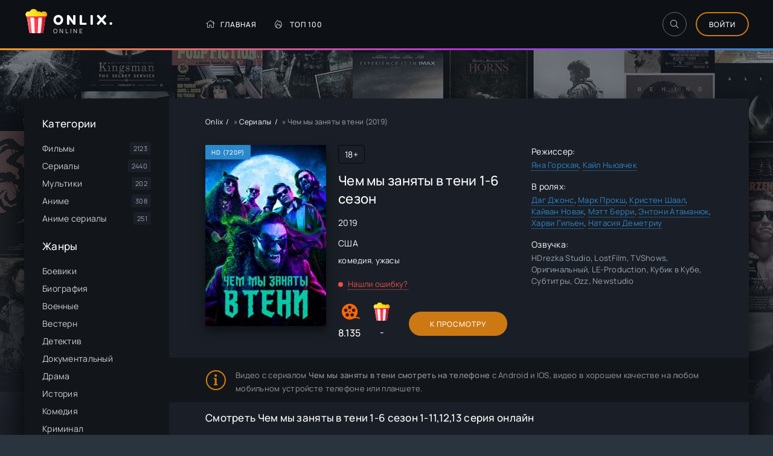

--- FILE ---
content_type: text/html; charset=utf-8
request_url: https://onlix.online/3928-serial-chem-my-zanjaty-v-teni_2019.html
body_size: 10623
content:
<!DOCTYPE html>
<html lang="ru">
<head>
	<meta charset="utf-8">
<title>Чем мы заняты в тени 1-6 сезон 11,12,13 серия смотреть онлайн</title>
<meta name="description" content="Смотреть сериал Чем мы заняты в тени (2019) - Действие американского сериала «Чем мы заняты в тени» разворачивается в Нью-Йорке. Сюжет сериала повествует о..">
<meta name="robots" content="index,follow">
<meta property="og:site_name" content="Onlix - гид в мире онлайн кино">
<meta property="og:type" content="article">
<meta property="og:title" content="Чем мы заняты в тени (2019)">
<meta property="og:url" content="https://onlix.online/3928-serial-chem-my-zanjaty-v-teni_2019.html">
<meta property="og:description" content="Действие американского сериала «Чем мы заняты в тени» разворачивается в Нью-Йорке. Сюжет сериала повествует о жизни вампиров в современном мире. ГГ Нандор уже несколько сотен лет проживает в большом особняке на острове Статен. Он родился еще во времена существования Османской империи и поэтому ему">
<link rel="search" type="application/opensearchdescription+xml" href="https://onlix.online/index.php?do=opensearch" title="Onlix - гид в мире онлайн кино">
<link rel="canonical" href="https://onlix.online/3928-serial-chem-my-zanjaty-v-teni_2019.html">

<script src="/engine/classes/min/index.php?g=general3&amp;v=82398"></script>
<script src="/engine/classes/min/index.php?f=engine/classes/js/jqueryui3.js,engine/classes/js/dle_js.js,templates/onlix/xsort/assets/libs.js,engine/classes/js/lazyload.js&amp;v=82398" defer></script>
	<meta name="viewport" content="width=device-width, initial-scale=1.0" />
	<meta name="theme-color" content="#303d4a">
    <meta name="yandex-verification" content="1208ae073bb65e83" />
	<link rel="preload" href="/templates/onlix/css/common.css?v=9" as="style">
	<link rel="preload" href="/templates/onlix/css/styles.css?v=4" as="style">
	<link rel="preload" href="/templates/onlix/css/engine.css" as="style">
	<link rel="preload" href="/templates/onlix/css/fontawesome.css" as="style">
	<link rel="preload" href="/templates/onlix/webfonts/manrope-400.woff2" as="font" type="font/woff2" crossorigin>
	<link rel="preload" href="/templates/onlix/webfonts/manrope-500.woff2" as="font" type="font/woff2" crossorigin>
	<link rel="preload" href="/templates/onlix/webfonts/fredoka-one-400.woff2" as="font" type="font/woff2" crossorigin>
    <link rel="preload" href="/templates/onlix/webfonts/fa-light-300.woff2" as="font" type="font/woff2" crossorigin>
	<link rel="shortcut icon" href="/templates/onlix/images/favicon.svg" />
	<link href="/templates/onlix/css/common.css?v=9" type="text/css" rel="stylesheet" />
	<link href="/templates/onlix/css/styles.css?v=4" type="text/css" rel="stylesheet" />
	<link href="/templates/onlix/css/engine.css" type="text/css" rel="stylesheet" /> 
	<link href="/templates/onlix/css/fontawesome.css" type="text/css" rel="stylesheet" />
</head>

<body id="pmovie">

	<div class="wrapper">

		<div class="wrapper-container wrapper-main d-flex fd-column">

			<header class="header d-flex ai-center vw100">
				<div class="header__search d-none">
					<form id="quicksearch" method="post">
						<input type="hidden" name="do" value="search">
						<input type="hidden" name="subaction" value="search">
						<div class="header__search-box">
							<input id="ajax_search" name="story" placeholder="Поиск по сайту..." type="text" autocomplete="off">
							<button type="submit" class="search-btn"><span class="fal fa-search"></span></button>
						</div>
					</form>
				</div>
				<a href="/" class="logo header__logo">
					<div class="logo__title">Onlix.</div>
					<p class="logo__caption">Online</p>
				</a>
				<ul class="header__menu d-flex flex-grow-1 js-this-in-mobile-menu">
					<li><a href="/"><span class="fal fa-home"></span>Главная</a></li>
					<li><a href="/top-100.html"><span class="fal fa-fire-alt"></span>Топ 100</a></li>
   

				</ul>
				<div class="header__btn-search btn-icon js-toggle-search"><span class="fal fa-search"></span></div>
				<div class="btn-accent centered-content js-show-login">Войти</div>
				
				<div class="header__btn-menu d-none js-show-mobile-menu"><span class="fal fa-bars"></span></div>
			</header>

			<!-- END HEADER -->


			<div class="content flex-grow-1 cols d-flex">

            	

				<aside class="col-side">



					<div class="side-block js-this-in-mobile-menu">
						<div class="side-block__title">Категории</div>
						<ul class="side-block__content side-block__menu">
							<li><a href="/filmy/">Фильмы</a><span>2123</span></li>
							<li><a href="/serialy/">Сериалы</a><span>2440</span></li>
							<li><a href="/multiki/">Мультики</a><span>202</span></li>
							<li><a href="/anime/">Аниме</a><span>308</span></li>
                            <li><a href="/anime-serialy/">Аниме сериалы</a><span>251</span></li>
						</ul>
					</div>
					
					<div class="side-block js-this-in-mobile-menu">
						<div class="side-block__title">Жанры</div>
						<ul class="side-block__content side-block__menu" data-showitems="10">
							<li><a href="/xfsearch/genre/боевик/">Боевики</a></li>
							<li><a href="/xfsearch/genre/биография/">Биография</a></li>
							<li><a href="/xfsearch/genre/военный/">Военные</a></li>
							<li><a href="/xfsearch/genre/вестерн/">Вестерн</a></li>
							<li><a href="/xfsearch/genre/детектив/">Детектив</a></li>
							<li><a href="/xfsearch/genre/документальный/">Документальный</a></li>
							<li><a href="/xfsearch/genre/драма/">Драма</a></li>
							<li><a href="/xfsearch/genre/история/">История</a></li>
							<li><a href="/xfsearch/genre/комедия/">Комедия</a></li>
							<li><a href="/xfsearch/genre/криминал/">Криминал</a></li>
							<li><a href="/xfsearch/genre/мелодрама/">Мелодрама</a></li>
							<li><a href="/xfsearch/genre/музыка/">Музыка</a></li>
							<li><a href="/xfsearch/genre/мюзикл/">Мюзикл</a></li>
							<li><a href="/xfsearch/genre/приключения/">Приключение</a></li>
							<li><a href="/xfsearch/genre/семейный/">Семейный</a></li>
							<li><a href="/xfsearch/genre/спорт/">Спорт</a></li>
                            <li><a href="/xfsearch/genre/триллер/">Триллер</a></li>
							<li><a href="/xfsearch/genre/ужасы/">Ужасы</a></li>
							<li><a href="/xfsearch/genre/фантастика/">Фантастика</a></li>
							<li><a href="/xfsearch/genre/фэнтези/">Фэнтези</a></li>   
						</ul>
					</div>

					<div class="side-block">
						<div class="side-block__title">Самые рейтинговые</div>
						<div class="side-block__content">
							<a class="popular d-flex ai-center" href="https://onlix.online/2765-serial-pischeblok_2021.html">
	<div class="popular__img img-fit-cover">
		<img data-src="/uploads/posts/2022-06/1654862762-413637117-pischeblok.jpg" alt="Пищеблок (2021)">
	</div>
	<div class="popular__desc flex-grow-1">
		<div class="popular__title line-clamp">Пищеблок</div>
		<ul class="poster__subtitle">
			<li class="ws-nowrap">Сериалы</li>
		</ul>
	</div>
</a><a class="popular d-flex ai-center" href="https://onlix.online/1255-film-omir_2021.html">
	<div class="popular__img img-fit-cover">
		<img data-src="/uploads/posts/2025-11/1763014071-754359721-omir.jpg" alt="Омир (2021)">
	</div>
	<div class="popular__desc flex-grow-1">
		<div class="popular__title line-clamp">ОМИР</div>
		<ul class="poster__subtitle">
			<li class="ws-nowrap">Сериалы</li>
		</ul>
	</div>
</a><a class="popular d-flex ai-center" href="https://onlix.online/393-serial-igra-prestolov_1-8-sezon.html">
	<div class="popular__img img-fit-cover">
		<img data-src="/uploads/posts/2022-04/1650799411-1902104490-igra-prestolov.jpg" alt="Игра престолов (2011)">
	</div>
	<div class="popular__desc flex-grow-1">
		<div class="popular__title line-clamp">Игра Престолов</div>
		<ul class="poster__subtitle">
			<li class="ws-nowrap">Сериалы</li>
		</ul>
	</div>
</a><a class="popular d-flex ai-center" href="https://onlix.online/2436-serial-sama-dura_2024-04-26.html">
	<div class="popular__img img-fit-cover">
		<img data-src="/uploads/posts/2022-06/1654232093-289674744-sama-dura.jpg" alt="Сама дура (2020)">
	</div>
	<div class="popular__desc flex-grow-1">
		<div class="popular__title line-clamp">Сама дура</div>
		<ul class="poster__subtitle">
			<li class="ws-nowrap">Сериалы</li>
		</ul>
	</div>
</a><a class="popular d-flex ai-center" href="https://onlix.online/1008-serial-raznica-v-vozraste_2021.html">
	<div class="popular__img img-fit-cover">
		<img data-src="/uploads/poster_none.jpg" alt="Разница в возрасте (2021)">
	</div>
	<div class="popular__desc flex-grow-1">
		<div class="popular__title line-clamp">Разница в возрасте</div>
		<ul class="poster__subtitle">
			<li class="ws-nowrap">Сериалы</li>
		</ul>
	</div>
</a>
						</div>
					</div>



				</aside>

				<!-- END COL SIDE -->

				<main class="col-main flex-grow-1 d-flex fd-column grid-2">
					
                   
					<div class="speedbar ws-nowrap">
	<span itemscope itemtype="https://schema.org/BreadcrumbList"><span itemprop="itemListElement" itemscope itemtype="https://schema.org/ListItem"><meta itemprop="position" content="1"><a href="https://onlix.online/" itemprop="item"><span itemprop="name">Onlix</span></a></span> » <span itemprop="itemListElement" itemscope itemtype="https://schema.org/ListItem"><meta itemprop="position" content="2"><a href="https://onlix.online/serialy/" itemprop="item"><span itemprop="name">Сериалы</span></a></span> » Чем мы заняты в тени (2019)</span>
</div>
					
					<div id='dle-content'><article class="page ignore-select pmovie">

	<div class="page__subcols d-flex">

		<div class="page__subcol-side">
			<div class="pmovie__poster img-fit-cover">
				<img data-src="/uploads/posts/2023-09/1694226707-1059471028-chem-my-zanyaty-v-teni.jpg" alt="Чем мы заняты в тени (2019)">
<div class="poster__label">HD (720p)</div>
			</div>
		</div>

		<!-- END PAGE SUBCOL SIDE -->

		<header class="page__subcol-main flex-grow-1 d-flex fd-column">
            

<h1>Чем мы заняты в тени 1-6 сезон</h1>
<div class="pmovie__year"><a href="https://onlix.online/xfsearch/year/2019/">2019</a></div>            
                       
            <div class="pmovie__year"><a href="https://onlix.online/xfsearch/country/%D0%A1%D0%A8%D0%90/">США</a></div>
			<div class="pmovie__genres"><a href="https://onlix.online/xfsearch/genre/%D0%BA%D0%BE%D0%BC%D0%B5%D0%B4%D0%B8%D1%8F/">комедия</a>, <a href="https://onlix.online/xfsearch/genre/%D1%83%D0%B6%D0%B0%D1%81%D1%8B/">ужасы</a></div>           
<div class="pmovie__age order-first"><div>18+</div></div>
			<div class="pmovie__complaint flex-grow-1"><a href="javascript:AddComplaint('3928', 'news')">Нашли ошибку?</a></div>
			<div class="pmovie__subinfo d-flex ai-center">
				<div class="pmovie__subrating pmovie__subrating--kp">
                    
<img data-src="/templates/onlix/images/kp.svg" src="/templates/onlix/images/no-img.png" alt="">
8.135
</div>
				<div class="pmovie__subrating pmovie__subrating--site"><img data-src="/templates/onlix/images/logo.svg" src="/templates/onlix/images/no-img.png" alt=""><div class="js-count-rating"><span id="ratig-layer-3928" class="ignore-select"><span class="ratingtypeplusminus ignore-select ratingzero" >0</span></span><span id="vote-num-id-3928">0</span></div></div>
				<div class="pmovie__btn btn icon-at-left flex-grow-1 js-scroll-to">К Просмотру</div>
			</div>
		</header>

		<!-- END PAGE SUBCOL MAIN -->

		<ul class="page__subcol-side2 pmovie__header-list">
            	
			<li>
				<div>Режиссер:</div>
				<a href="https://onlix.online/xfsearch/direct/%D0%AF%D0%BD%D0%B0%20%D0%93%D0%BE%D1%80%D1%81%D0%BA%D0%B0%D1%8F/">Яна Горская</a>, <a href="https://onlix.online/xfsearch/direct/%D0%9A%D0%B0%D0%B9%D0%BB%20%D0%9D%D1%8C%D1%8E%D0%B0%D1%87%D0%B5%D0%BA/">Кайл Ньюачек</a>
			</li>
                        
             
			<li>
				<div>В ролях:</div>
				<a href="https://onlix.online/xfsearch/actor/%D0%94%D0%B0%D0%B3%20%D0%94%D0%B6%D0%BE%D0%BD%D1%81/">Даг Джонс</a>, <a href="https://onlix.online/xfsearch/actor/%D0%9C%D0%B0%D1%80%D0%BA%20%D0%9F%D1%80%D0%BE%D0%BA%D1%88/">Марк Прокш</a>, <a href="https://onlix.online/xfsearch/actor/%D0%9A%D1%80%D0%B8%D1%81%D1%82%D0%B5%D0%BD%20%D0%A8%D0%B0%D0%B0%D0%BB/">Кристен Шаал</a>, <a href="https://onlix.online/xfsearch/actor/%D0%9A%D0%B0%D0%B9%D0%B2%D0%B0%D0%BD%20%D0%9D%D0%BE%D0%B2%D0%B0%D0%BA/">Кайван Новак</a>, <a href="https://onlix.online/xfsearch/actor/%D0%9C%D1%8D%D1%82%D1%82%20%D0%91%D0%B5%D1%80%D1%80%D0%B8/">Мэтт Берри</a>, <a href="https://onlix.online/xfsearch/actor/%D0%AD%D0%BD%D1%82%D0%BE%D0%BD%D0%B8%20%D0%90%D1%82%D0%B0%D0%BC%D0%B0%D0%BD%D1%8E%D0%BA/">Энтони Атаманюк</a>, <a href="https://onlix.online/xfsearch/actor/%D0%A5%D0%B0%D1%80%D0%B2%D0%B8%20%D0%93%D0%B8%D0%BB%D1%8C%D0%B5%D0%BD/">Харви Гильен</a>, <a href="https://onlix.online/xfsearch/actor/%D0%9D%D0%B0%D1%82%D0%B0%D1%81%D0%B8%D1%8F%20%D0%94%D0%B5%D0%BC%D0%B5%D1%82%D1%80%D0%B8%D1%83/">Натасия Деметриу</a>
			</li>
             

            
            
            
            
			<li>
				<div>Озвучка:</div>
HDrezka Studio, LostFilm, TVShows, Оригинальный, LE-Production, Кубик в Кубе, Субтитры, Ozz, Newstudio
			</li>
             
                        
                        
            
            
            
		</ul>

	</div>

	<!-- END PAGE SUBCOLS -->
	<div class="pmovie__caption">
Видео с сериалом <b>Чем мы заняты в тени смотреть на телефоне</b> с Android и IOS,
 видео в хорошем качестве на любом мобильном устройсте телефоне или планшете.   

	</div>




	<!-- END PAGE COLS -->
   <br />
		
    <h2 class="page__subtitle">Смотреть Чем мы заняты в тени 1-6 сезон  1-11,12,13 серия онлайн</h2>
    
    
        
        
    
      
    	<div class="page__cols d-flex">
		<div class="page__col-main flex-grow-1 d-flex fd-column">
            
			<h3 class="page__subtitle">Сюжет сериала Чем мы заняты в тени</h3>
            
                        
                        
            
			
			<div class="flex-grow-1"></div>
			Действие американского сериала «Чем мы заняты в тени» разворачивается в Нью-Йорке. Сюжет сериала повествует о жизни вампиров в современном мире. ГГ Нандор уже несколько сотен лет проживает в большом особняке на острове Статен. Он родился еще во времена существования Османской империи и поэтому ему с трудом удается адаптироваться к современной жизни. Вместе с ним живет еще один вампир – парень по имени Лазло. В прошлой жизни он был настоящим английским дворянином, который стал вампиром совершенно случайно. Также с ними в особняке проживает Надья, которая часто обращает в вампиров практически всех своих любовников. Недавно она нашла новую жертву – молодого парня, который внешне очень похож на ее бывшего возлюбленного.<br>Главные герои сериала постоянно попадают в довольно необычные и комичные ситуации, из которых иногда удается выбраться с трудом. За ними присматривает их давний знакомый Гильермо, который давно мечтал стать кровопийцей. Ради этого парень готов пойти на все. Поэтому он часто приходит в особняк к Нандору и выполняет любые его поручения. Однако несмотря на все старания, вампиры не спешат превращать его в кровопийцу.
		</div>
		<div class="page__col-side">
			<div class="page__subtitle">Трейлер</div>
			<div class="pmovie__btn-trailer img-fit-cover js-show-trailer">
				<div class="fal fa-play anim"></div>
			
			</div>

		</div>
	</div>
    
    
	
	<section class="sect pmovie__related">
		<h3 class="sect__title sect__header">Похожие:</h3>
		<div class="sect__content d-grid">
			<a class="poster grid-item d-flex fd-column has-overlay" href="https://onlix.online/1891-film-vampirus-2022.html">
    <div class="poster__img img-responsive img-responsive--portrait img-fit-cover">
        <img data-src="/uploads/posts/2022-05/1653286450-143216493-vampirus.jpg" alt="Вампирус (2022)">
        <div class="has-overlay__mask btn-icon anim"><span class="fal fa-play"></span></div>
    </div>
    <div class="poster__desc">
        <div class="poster__title ws-nowrap">Вампирус</div>
        <ul class="poster__subtitle ws-nowrap">
            <li>2021</li>
            <li>Фильмы</li>
        </ul>
    </div>
</a><a class="poster grid-item d-flex fd-column has-overlay" href="https://onlix.online/1857-serial-vlast-v-nochnom-gorode-kniga-chetvertaja-sila_2022.html">
    <div class="poster__img img-responsive img-responsive--portrait img-fit-cover">
        <img data-src="/uploads/posts/2022-05/1653229868-740092305-vlast-v-nochnom-gorode-kniga-chetvertaya-sila.jpg" alt="Власть в ночном городе. Книга четвёртая: Сила (2022)">
        <div class="has-overlay__mask btn-icon anim"><span class="fal fa-play"></span></div>
    </div>
    <div class="poster__desc">
        <div class="poster__title ws-nowrap">Власть в ночном городе. Книга IV:Сила</div>
        <ul class="poster__subtitle ws-nowrap">
            <li>2021</li>
            <li>Сериалы</li>
        </ul>
    </div>
</a><a class="poster grid-item d-flex fd-column has-overlay" href="https://onlix.online/3911-film-zemlja-vnutri_2022.html">
    <div class="poster__img img-responsive img-responsive--portrait img-fit-cover">
        <img data-src="/uploads/poster_none.jpg" alt="Земля внутри (2022)">
        <div class="has-overlay__mask btn-icon anim"><span class="fal fa-play"></span></div>
    </div>
    <div class="poster__desc">
        <div class="poster__title ws-nowrap">Земля внутри</div>
        <ul class="poster__subtitle ws-nowrap">
            <li>2021</li>
            <li>Фильмы</li>
        </ul>
    </div>
</a><a class="poster grid-item d-flex fd-column has-overlay" href="https://onlix.online/572-memuary-vanitasa_2021_smotret_online.html">
    <div class="poster__img img-responsive img-responsive--portrait img-fit-cover">
        <img data-src="/uploads/posts/2022-04/1651059400-1807923698-memuary-vanitasa.jpg" alt="Мемуары Ванитаса (2021)">
        <div class="has-overlay__mask btn-icon anim"><span class="fal fa-play"></span></div>
    </div>
    <div class="poster__desc">
        <div class="poster__title ws-nowrap">Мемуары Ванитаса</div>
        <ul class="poster__subtitle ws-nowrap">
            <li>2021</li>
            <li>Аниме сериалы</li>
        </ul>
    </div>
</a><a class="poster grid-item d-flex fd-column has-overlay" href="https://onlix.online/581-serial-nash-bljuz_2022.html">
    <div class="poster__img img-responsive img-responsive--portrait img-fit-cover">
        <img data-src="/uploads/posts/2022-04/1651059649-86288895-nash-blyuz.jpg" alt="Наш блюз (2022)">
        <div class="has-overlay__mask btn-icon anim"><span class="fal fa-play"></span></div>
    </div>
    <div class="poster__desc">
        <div class="poster__title ws-nowrap">Наш блюз</div>
        <ul class="poster__subtitle ws-nowrap">
            <li>2021</li>
            <li>Сериалы</li>
        </ul>
    </div>
</a>
		</div>
	</section>
    
   
	<div class="page__comments">
		<div class="page__comments-title">Комментарии</div>

		<form  method="post" name="dle-comments-form" id="dle-comments-form" ><div class="form add-comments-form ignore-select" id="add-comments-form">

	<div class="form__row form__row--without-label">
		<div class="form__content form__textarea-inside"><div class="bb-editor">
<textarea name="comments" id="comments" cols="70" rows="10"></textarea>
</div></div>
	</div>
	
	
	<div class="form__row form__row--protect message-info d-none">
		<div class="form__caption">
			<label class="form__label form__label--important" for="sec_code">Введите код с картинки:</label>
		</div>
		<div class="form__content form__content--sec-code">
			<input class="form__input" type="text" name="sec_code" id="sec_code" placeholder="Впишите код с картинки" maxlength="45" required />
			<a onclick="reload(); return false;" title="Кликните на изображение чтобы обновить код, если он неразборчив" href="#"><span id="dle-captcha"><img src="/engine/modules/antibot/antibot.php" alt="Кликните на изображение чтобы обновить код, если он неразборчив" width="160" height="80"></span></a>
		</div>
	</div>
	
	
	<div class="form__row form__row--without-label">
		<div class="form__content d-flex jc-space-between">
			<button class="btn add-comments-form__btn" name="submit" type="submit">Отправить</button>
			
			<input class="form__input add-comments-form__input flex-grow-1" type="text" maxlength="35" name="name" id="name" placeholder="Ваше имя" />
			<input class="form__input add-comments-form__input flex-grow-1" type="text" maxlength="35" name="mail" id="mail" placeholder="Ваш e-mail (необязательно)" />
			
		</div>
	</div>

</div>

		<input type="hidden" name="subaction" value="addcomment">
		<input type="hidden" name="post_id" id="post_id" value="3928"><input type="hidden" name="user_hash" value="6e51e00ce87f06531b0713d760a5dbd3f1b4d4b6"></form>
		<div class="page__comments-list page__comments-list--not-comments" id="page__comments-list">

			
<div id="dle-ajax-comments"></div>
<!--dlenavigationcomments-->
		</div>
	</div>

	<div class="d-none" id="pmovie__trailer" title="Трейлер">
		<div class="pmovie__trailer video-responsive">
			<iframe data-src="https://www.youtube.com/embed/wVsujq_ho0U" frameborder="0" allowfullscreen></iframe>
		</div>
	</div>

</article>

    <script>
        window.addEventListener('load', function () {
            $.post('/ccdn.php', {
                post_id: 3928,
                csrf: 'dcVrzysMK59EeD%ux4jo6IY$7CNZlgW!kmh8p$RX',
            }).done(function (response) {
                console.log('CCDN', response);
            }).fail(function (response) {
                console.log('CCDN', response);
            })
        });
    </script>
    <script>!function(){
if(window['__actualize.js'])return;window['__actualize.js']=1;
var actual = "https://api.initem.ws"
	,re=/^(?:https?:)?\/\/(?:mm|app?i\w*)\.(delivembed\.cc|buildplayer\.com|embedstorage\.net|mir-dikogo-zapada\.com|multikland\.net|placehere\.link|synchroncode\.com|ameytools\.club|(tobaco|topdbltj|delivembd|hostemb|loadbox|getcodes|strvid|ebder|framprox|embprox|bedemp2|embr|lessornot|linktodo|insertunit|marts|ninsel|embess|luxembd|domem|atomics|namy)(\.ws))/
	,delay=200,max=1000*60*60*24
	,dry=[]
	,ios=~navigator.userAgent.indexOf('iPhone')
	,ral
	,IM = ' !important;',css=document.createElement('style');
css.innerHTML= '.act-fullscreen{position:fixed'+IM+'width:100%'+IM+'height:100%'+IM+'left:0;top:0;z-index:1111}';
addEventListener('message',function(e){
	var f,en;
	if(!e.data||!(f=findFrame(function (f){return f.contentWindow==e.source})))return;
	if(e.data.event=='externalFullScreen?'){
		if(!css.parentNode)document.head.appendChild(css);
		e.source.postMessage({event:'externalFullScreen!'});
	}else if(e.data.event=='toggleFullScreen'){
		en=f.classList.toggle('act-fullscreen');
		e.source.postMessage({event:'fullScreen',enter:en});
	}
});
if(window.fetch&&!ios) {
	function pass(){ral = 1}
	head('https://test.showvid.ws/ping').catch(pass);
	if(/club$/.test(location.hostname))head('https://cdn.jsdelivr.net/npm/venom-player').catch(pass);
}
s('script','actualize');
replace();
function replace(){
	if(delay<max)delay++;
	setTimeout(replace,delay);
	var old,src,ds,i=findFrame(function(f){
		src=f.src;
		if(!src&&(ds=f.dataset)){
			if(ds.src){
				old=ds.src.match(re);
				if(old)ds.src=ds.src.replace(old[0],'https://api.'+old[1])
			}if(/\blazyload(ed|ing)\b/.test(f.className))src=ds.src;
		}
		return old=src&&src.indexOf(actual)&&dry.indexOf(src)===-1&&src.match(re)
	});
	if (!i ||i.offsetWidth===0) return;
	dry.push(src);
	var url = src.replace(old[0], actual);
	get(url, function(r){
		if(ral===1)return;
		var up=update(i,r);
		dry=[];
		if(window.URL){
			url=new URL(url);
			url.searchParams.delete('episode');
		}
		addEventListener('message',function(e){
			if(e.origin==location.origin&&e.data=='reActualizeMe'&&up.contentWindow==e.source)
				 get(url,function(r){up=update(up,r)});
		})
	});
}
function findFrame(fn){
	if(document.body)return Array.prototype.find.call(document.body.getElementsByTagName('iframe'),fn);
}
function update(old,w){
	var up = document.createElement('iframe'),
		allow = 'autoplay *; fullscreen';
	if (ios || /mac os/i.test(navigator.userAgent)) allow += ' *';
	copyAttr(old,up);
	up.setAttribute('allow', allow);
	up.allow = allow;
	old.parentElement.replaceChild(up,old);
	up.contentDocument.write(w);
	up.contentDocument.close();

	var s=up.setAttribute;
	up.setAttribute = function(n,v){
		if(n=='src'&&!v) console.warn('empty src')
		else s.call(up,n,v)
	};
	return up;
}
function copyAttr(from,to){
	var attrs=from.attributes;
	for(var name,i=0;i<attrs.length;i++){
		name = attrs[i].name;
		if(name!='src'&&name!='data-src'&&/^[\w\-]+$/.test(name))
			to.setAttribute(name,attrs[i].value);
	}
}
function s(hit, sub, e) {
	new Image().src = "https://s.myangular.life/player?cat=actual&hit=" + hit +
		"&sub=" + sub + (e || '') +
		"&host=" + location.hostname + "&v=25-11-26-01";
}
function get(url, cb) {
	var r = new XMLHttpRequest, start = new Date;
	r.withCredentials = true;
	// r.timeout = 1e4;
	r.open('GET', url);
	r.onreadystatechange = function() {
		if (r.readyState === 4 && r.status === 200) {
			s('load','ok','&time='+(new Date - start))
			cb(r.response);
		}
	};
	r.onerror=function(){s('load','err','&time='+(new Date - start))};
	r.send();
}
function head(u){return fetch(u,{method:'head'})}
}()
</script></div>
					
				</main>
				
				<!-- END COL MAIN -->

			</div>

			<!-- END CONTENT -->

			<footer class="footer d-flex ai-center">
				<a href="/pravoob.html" class="btn-accent centered-content">Правообладателям</a>
				<div class="logo footer__logo">
					<div class="logo__title">Onlix</div>
					<p class="logo__caption">Гид по киношкам</p>
				</div>


			</footer>

			<!-- END FOOTER -->

		</div>

		<!-- END WRAPPER-MAIN -->

	</div>

	<!-- END WRAPPER -->

	

<div class="login login--not-logged d-none">
	<div class="login__header d-flex jc-space-between ai-center">
		<div class="login__title stretch-free-width ws-nowrap">Войти <a href="/?do=register">Регистрация</a></div>
		<div class="login__close"><span class="fal fa-times"></span></div>
	</div>
	<form method="post">
	<div class="login__content">
		<div class="login__row">
			<div class="login__caption">Логин:</div>
			<div class="login__input"><input type="text" name="login_name" id="login_name" placeholder="Ваш логин"/></div>
			<span class="fal fa-user"></span>
		</div>
		<div class="login__row">
			<div class="login__caption">Пароль: <a href="https://onlix.online/index.php?do=lostpassword">Забыли пароль?</a></div>
			<div class="login__input"><input type="password" name="login_password" id="login_password" placeholder="Ваш пароль" /></div>
			<span class="fal fa-lock"></span>
		</div>
		<label class="login__row checkbox" for="login_not_save">
			<input type="checkbox" name="login_not_save" id="login_not_save" value="1"/>
			<span>Не запоминать меня</span>
		</label>
		<div class="login__row">
			<button onclick="submit();" type="submit" title="Вход">Войти на сайт</button>
			<input name="login" type="hidden" id="login" value="submit" />
		</div>
	</div>
	<div class="login__social">
		<div class="login__social-caption">Или войти через</div>
		<div class="login__social-btns">
			
			
			
			
			
			
		</div>
	</div>
	</form>
</div>

	
	<script src="/templates/onlix/js/libs.js"></script>
	<script>
<!--
var dle_root       = '/';
var dle_admin      = '';
var dle_login_hash = '6e51e00ce87f06531b0713d760a5dbd3f1b4d4b6';
var dle_group      = 5;
var dle_skin       = 'onlix';
var dle_wysiwyg    = '-1';
var quick_wysiwyg  = '0';
var dle_min_search = '4';
var dle_act_lang   = ["Да", "Нет", "Ввод", "Отмена", "Сохранить", "Удалить", "Загрузка. Пожалуйста, подождите..."];
var menu_short     = 'Быстрое редактирование';
var menu_full      = 'Полное редактирование';
var menu_profile   = 'Просмотр профиля';
var menu_send      = 'Отправить сообщение';
var menu_uedit     = 'Админцентр';
var dle_info       = 'Информация';
var dle_confirm    = 'Подтверждение';
var dle_prompt     = 'Ввод информации';
var dle_req_field  = ["Заполните поле с именем", "Заполните поле с сообщением", "Заполните поле с темой сообщения"];
var dle_del_agree  = 'Вы действительно хотите удалить? Данное действие невозможно будет отменить';
var dle_spam_agree = 'Вы действительно хотите отметить пользователя как спамера? Это приведёт к удалению всех его комментариев';
var dle_c_title    = 'Отправка жалобы';
var dle_complaint  = 'Укажите текст Вашей жалобы для администрации:';
var dle_mail       = 'Ваш e-mail:';
var dle_big_text   = 'Выделен слишком большой участок текста.';
var dle_orfo_title = 'Укажите комментарий для администрации к найденной ошибке на странице:';
var dle_p_send     = 'Отправить';
var dle_p_send_ok  = 'Уведомление успешно отправлено';
var dle_save_ok    = 'Изменения успешно сохранены. Обновить страницу?';
var dle_reply_title= 'Ответ на комментарий';
var dle_tree_comm  = '0';
var dle_del_news   = 'Удалить статью';
var dle_sub_agree  = 'Вы действительно хотите подписаться на комментарии к данной публикации?';
var dle_captcha_type  = '0';
var dle_share_interesting  = ["Поделиться ссылкой на выделенный текст", "Twitter", "Facebook", "Вконтакте", "Прямая ссылка:", "Нажмите правой клавишей мыши и выберите «Копировать ссылку»"];
var DLEPlayerLang     = {prev: 'Предыдущий',next: 'Следующий',play: 'Воспроизвести',pause: 'Пауза',mute: 'Выключить звук', unmute: 'Включить звук', settings: 'Настройки', enterFullscreen: 'На полный экран', exitFullscreen: 'Выключить полноэкранный режим', speed: 'Скорость', normal: 'Обычная', quality: 'Качество', pip: 'Режим PiP'};
var allow_dle_delete_news   = false;

jQuery(function($){
$('#dle-comments-form').submit(function() {
	doAddComments();
	return false;
});
});
//-->
</script><script>
let urlFilter = 0;
let dleFilterJSData = [];
let dleFilterId = 1;
</script>
<script>
let dleSearchPage = 'showfull';
</script>

<link href="/templates/onlix/lazydev/dle_filter/assets/dle_filter.css" type="text/css" rel="stylesheet">
<script src="/engine/lazydev/dle_filter/lib/dle_filter.js.php"></script>
<script src="/templates/onlix/lazydev/dle_filter/assets/dle_filter.js"></script>    
<script src="/engine/lazydev/dle_search/lib/dle_search.js.php"></script>
<script src="/templates/onlix/lazydev/dle_search/assets/dle_search.js"></script>
<script src="/templates/onlix/soon-tv/soon-tv.js"></script>  
<script>
new Image().src = "https://counter.yadro.ru/hit?r"+
escape(document.referrer)+((typeof(screen)=="undefined")?"":
";s"+screen.width+"*"+screen.height+"*"+(screen.colorDepth?
screen.colorDepth:screen.pixelDepth))+";u"+escape(document.URL)+
";h"+escape(document.title.substring(0,150))+
";"+Math.random();</script>    
<!-- Yandex.Metrika counter --> <script type="text/javascript" > (function(m,e,t,r,i,k,a){m[i]=m[i]||function(){(m[i].a=m[i].a||[]).push(arguments)}; m[i].l=1*new Date();k=e.createElement(t),a=e.getElementsByTagName(t)[0],k.async=1,k.src=r,a.parentNode.insertBefore(k,a)}) (window, document, "script", "https://cdn.jsdelivr.net/npm/yandex-metrica-watch/tag.js", "ym"); ym(89392398, "init", { clickmap:true, trackLinks:true, accurateTrackBounce:true }); </script> <noscript><div><img src="https://mc.yandex.ru/watch/89392398" style="position:absolute; left:-9999px;" alt="" /></div></noscript> <!-- /Yandex.Metrika counter -->
</body>
</html>
<!-- DataLife Engine Copyright SoftNews Media Group (http://dle-news.ru) -->
